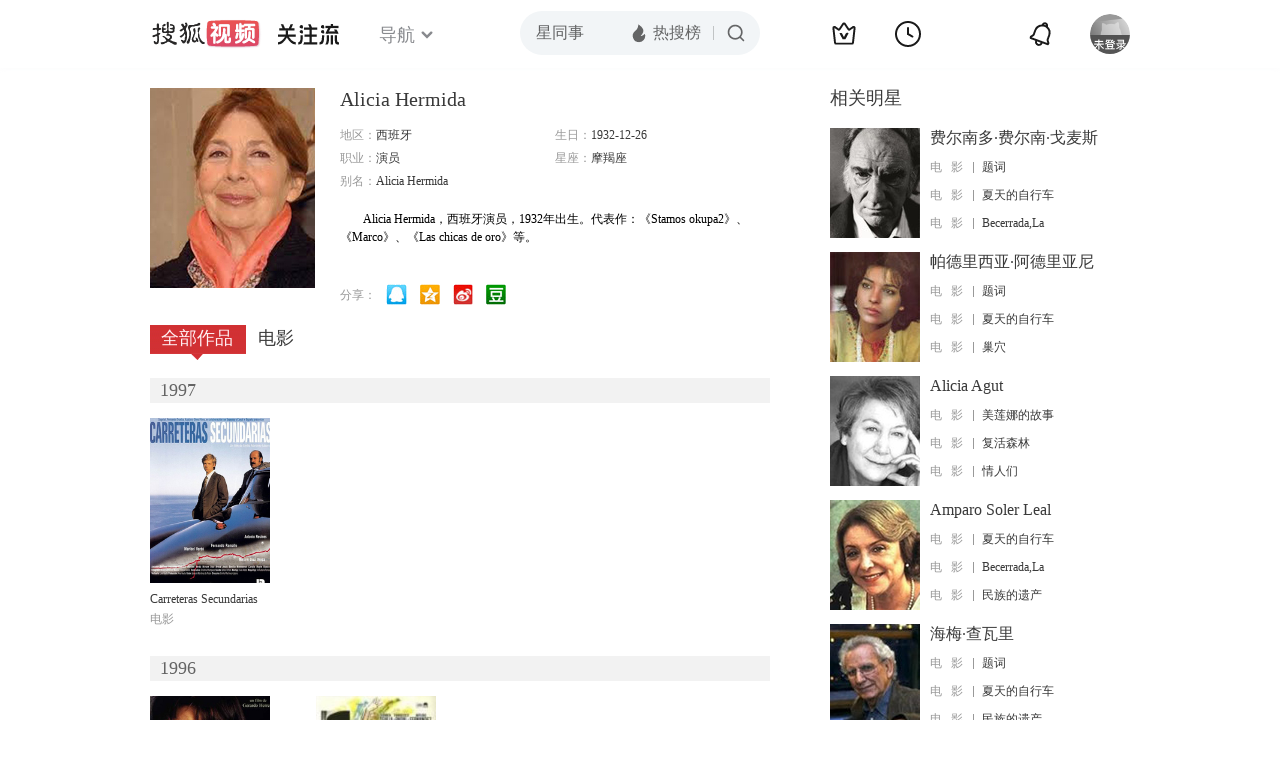

--- FILE ---
content_type: text/html;charset=UTF-8
request_url: https://score.my.tv.sohu.com/digg/get.do?type=442&vid=823138&callback=jQuery172019660753294492372_1769107792332&_=1769107793892
body_size: 121
content:
jQuery172019660753294492372_1769107792332({"vid":823138,"downCount":0,"statusText":"success but not exists","upCount":0,"pid":-1,"tvid":823138,"type":442,"status":200})

--- FILE ---
content_type: text/css
request_url: https://css.tv.itc.cn/channel/v6/header.css
body_size: 54480
content:
@charset "utf-8";a:hover{text-decoration:none}:root{--red:#FD4A61;--wred:#FF2E43}.hd-header a{color:#fff}.hd-header-white .hd-function a{color:#1a1a1a}.hd-header a:hover{text-decoration:none;color:var(--red);opacity:1}.hd-header-white a:hover{color:var(--wred)}.hd-header{position:relative;font-family:PingFang SC,Tahoma,Microsoft YaHei,Arial Regular,serif;-webkit-font-smoothing:antialiased;line-height:24px}.hd-topbar{width:100%;position:absolute;top:0;left:0;z-index:220}.hd-topbar-inner{margin:0 auto;position:relative;height:68px}.index-hd-header .hd-nav{display:none}.hd-logo{float:left;margin:16px 40px 0 0;display:flex;align-items:center}.hd-logo h1{width:112px;height:36px;display:block;float:left;background-image:url(//css.tv.itc.cn/channel/playv5/play-nav/logo.svg);background-size:contain;background-repeat:no-repeat;text-indent:-500px;overflow:hidden}.hd-logo .logo-link{display:block;height:100%}.hd-logo .adv-pic{width:100px;height:40px;border-radius:4px;vertical-align:middle;margin:3px 0 0 0}.hd-logo .adv-link:before{content:"";display:inline-block;vertical-align:middle;height:40px;width:1px;margin:0 8px;background:linear-gradient(-180deg,rgba(226,226,226,0) 8%,#777373 56%,rgba(226,226,226,0) 95%)}.hd-gzl{display:flex!important;position:relative;margin-left:16px;color:#fff}.hd-gzl:hover{color:var(--red)}.fico-bell .red-tips,.hd-gzl .gzl-tips{display:none;position:absolute;font-size:12px;font-weight:600;line-height:12px;color:#fff;border-radius:50px;background:linear-gradient(116deg,#fd6b6b 0,#ff2958 101%);padding:2px 4px;right:-6px;top:-9px;transform:translateX(50%);min-width:16px;text-align:center;box-sizing:border-box}.hd-nav{float:left;margin-right:6px;margin-top:26px}.hd-gzl .gzl-anm{width:61px;height:21px;position:relative}.hd-gzl .gzl-anm-inner{width:95px;height:68px;position:absolute;top:50%;left:50%;transform:translate(-50%,-50%);margin-top:1px;margin-left:-1px}.hd-gzl .gzl-breath{animation:gzlBreath 4s linear infinite}@keyframes gzlBreath{29%{transform:scale(1);opacity:1}46%{transform:scale(.86);opacity:.8}64%{transform:scale(1);opacity:1}82%{transform:scale(.86);opacity:.8}100%{transform:scale(1);opacity:1}}.fico-bell{position:relative}@keyframes bellShake{0%{transform:rotate(0)}26.6%{transform:rotate(9deg)}53.3%{transform:rotate(-9deg)}86.6%{transform:rotate(6deg)}100%{transform:rotate(0)}}.fico-bell .red-tips{right:-5px;top:-5px}.fico-bell .red-tips.nonum{width:8px;height:8px;top:-1px;right:0;min-width:auto}.hd-topbar svg.icon{display:block;width:100%;height:100%}.hd-topbar svg.icon.upload:hover g{transform-origin:center;animation-duration:1s;animation-timing-function:linear}.hd-topbar svg.icon.upload:hover g:first-child{animation-name:icon-upload-scale}.hd-topbar svg.icon.upload:hover g:nth-child(2){animation-name:icon-upload-bounce}@keyframes icon-upload-scale{0%{transform:scale(100%)}20%{transform:scale(96%)}40%{transform:scale(102%)}57%{transform:scale(100%)}}@keyframes icon-upload-bounce{0%{transform:translateY(0)}10%{transform:translateY(1px)}33%{transform:translateY(-2px)}80%{transform:translateY(0)}}@keyframes icon-history-scale{0%{transform:scale(100%)}10%{transform:scale(80%)}23%{transform:scale(100%)}}@keyframes icon-history-rotate{23%{transform:rotate(0)}100%,43%{transform:rotate(360deg)}}.hd-topbar svg.icon.ifox:hover path:nth-child(2){transform-origin:center;animation-duration:1s;animation-timing-function:linear;animation-name:icon-ifox-scale}.hd-topbar svg.icon.ifox:hover rect{transform-origin:center;animation-duration:1s;animation-timing-function:linear;animation-name:icon-ifoxs-bounce}@keyframes icon-ifox-scale{0%{transform:scale(0);opacity:0}100%,27%{transform:scale(100%);opacity:1}}@keyframes icon-ifoxs-bounce{0%{transform:translateY(-2px)}27%{transform:translateY(2px)}40%{transform:translateY(-1px)}57%{transform:translateY(0)}}.hd-topbar svg.icon.app:hover{transform-origin:center;animation-duration:1s;animation-timing-function:linear;animation-name:icon-app-scale}@keyframes icon-app-scale{0%{transform:scale(96%)}13%{transform:scale(104%)}40%{transform:scale(96%)}57%{transform:scale(100%)}}.hd-topbar .icon.king{width:28px;height:28px;background-size:auto 100%;background-image:url([data-uri])}.hd-topbar .icon.king:hover{transform-origin:center;animation-duration:1s;animation-timing-function:steps(29,start);animation-name:icon-king-move}@keyframes icon-king-move{0%{background-position-x:left}100%{background-position-x:right}}.hd-subMenu{display:flex}.hd-subMenu li:nth-child(2){display:none}.play-hd-header .hd-subMenu li:nth-child(2),.pugcplay-hd-header .hd-subMenu li:nth-child(2){display:block}.hd-subMenu li .txt{font-size:18px;line-height:18px;opacity:.6;display:block;color:#fff;font-weight:500}.hd-subMenu li .txt:hover{text-decoration:none}.hd-subMenu li .txt:hover .txt-end,.hd-subMenu li:hover .txt .txt-end{transform:rotate(180deg)}.hd-subMenu li .txt-end{display:inline-block;width:12px;height:12px;line-height:12px;padding:0;margin-left:6px;vertical-align:middle;transition:transform .2s ease;margin-top:-3px}.hd-subMenu li .txt:hover,.hd-subMenu li:hover .txt{color:var(--red);opacity:1}.hd-subMenu .hd-subnav.on .hd-nav-channel-more{display:block!important}.hd-subMenu .hd-nav-channel-more{display:none;background:rgba(45,45,48,.8);position:absolute;left:0;backdrop-filter:blur(20px);-webkit-backdrop-filter:blur(20px);border-radius:6px;top:66px}.hd-header-cols2 .hd-subMenu .hd-nav-channel-more,.sort-hd-header .hd-subMenu .hd-nav-channel-more{background:rgba(43,42,56,.8)}.hd-subMenu .hd-nav-channel-more::before{content:"";display:block;width:0;height:0;line-height:0;display:inline-block;border-left:7.5px solid transparent;border-right:7.5px solid transparent;border-bottom:9px solid rgba(45,45,48,.8);position:absolute;top:-9px;left:237px}.hd-header-cols2 .hd-subMenu .hd-nav-channel-more::before{border-bottom:9px solid rgba(43,42,56,.8)}.hd-nav-main{position:relative}.hd-subnav.on .hd-nav-main{padding:20px 31px 4px;font-size:16px;margin:0;overflow:hidden;color:#fff}.hd-subnav.on .hd-nav-main .nav-item{float:left;position:relative;margin-right:24px}.hd-subnav.on .hd-nav-main .nav-item-row span{opacity:.65;color:#fff}.hd-subnav.on .hd-nav-main .nav-item-row span a:hover,.hd-subnav.on .hd-nav-main .nav-item-row span:hover{opacity:1}.hd-subnav.on .hd-nav-main .nav-item-row .sort-bti{font-weight:500;margin-right:10px;width:64px;display:inline-block;opacity:1;position:relative}.hd-subnav.on .hd-nav-main .item3 .nav-item-row span,.hd-subnav.on .hd-nav-main .item4 .nav-item-row span{opacity:1}.hd-subnav.on .hd-nav-main .item2 .sort-bti{width:48px}.hd-subnav.on .hd-nav-main .sort,.hd-subnav.on .hd-nav-main .sort-end{width:79px;display:inline-block;opacity:.65}.hd-subnav.on .hd-nav-main .item2 .sort,.hd-subnav.on .hd-nav-main .sort-zongyi{width:96px;display:inline-block}.hd-subnav.on .hd-nav-main .nav-item-row{margin-bottom:16px}.hd-subnav.on .hd-nav-main .sort-bti:after{content:"";display:inline-block;height:14px;width:1px;position:absolute;right:1px;top:5px;opacity:.16;background:#fff}.hd-subnav.on .hd-nav-main .item3 .sort3{margin:0;width:90px;font-weight:500;display:inline-block}.hd-subnav.on .hd-nav-main .item4 .sort4{margin:0;width:58px;font-weight:500;display:inline-block}.hd-subnav.on .hd-nav-main .item4 .sort4:first-child{width:138px}.hd-subnav.on .hd-nav-main .item4 .sort4:nth-child(2){width:71px}.hd-subnav.on .hd-nav-main .item4 .sort4:last-child{width:84px}.hd-subnav.on .hd-nav-main .item3 .sort3:after{display:none}.hd-subnav.on .hd-nav-main .item3:after,.hd-subnav.on .hd-nav-main .item4:after{content:"";display:inline-block;width:1px;height:98px;position:absolute;top:-19px;right:0;background:linear-gradient(180deg,rgba(226,226,226,0) 8%,#d4d4d4 55%,rgba(226,226,226,0) 95%);opacity:.2;margin-top:0}.hd-subnav.on .hd-nav-main .item4{margin-right:36px}.hd-subnav.on .hd-nav-main .nav-other{float:right;margin-top:-3px;font-weight:500}.hd-nav-main .nav-vip::before{content:'';display:block;width:34px;height:34px;background:url(//css.tv.itc.cn/channel/v6/images/nav-vip-b.svg) no-repeat;margin:0 auto 8px}.hd-nav-main .nav-self::before{content:'';display:block;width:34px;height:34px;background:url(//css.tv.itc.cn/channel/v6/images/nav-self-b.svg) no-repeat;margin:0 auto 8px}.hd-subnav.on .hd-nav-main .nav-join,.hd-subnav.on .hd-nav-main .nav-self,.hd-subnav.on .hd-nav-main .nav-vip{float:left;display:block;text-align:center;font-size:14px}.hd-subnav.on .hd-nav-main .nav-vip{display:block;margin-right:32px}.hd-subnav.on .hd-nav-main .vip-ico{background:url(//css.tv.itc.cn/channel/v2/images/vip.svg) no-repeat 0 -30px;display:inline-block;width:27px;height:24px;vertical-align:middle}.hd-subnav.on .hd-nav-main .join-ico{background:url(//css.tv.itc.cn/channel/v2/images/join-self.svg) no-repeat;width:110px;height:60px;display:block}.hd-subnav.on .hd-nav-main .sort{margin-right:0}.hd-subnav.on .hd-nav-main .item3{margin-right:36px}.hd-hotWord{display:flex;font-size:18px;line-height:18px;margin-left:2px}.hd-hotWord a{margin-left:24px;color:#fff;font-weight:500;opacity:.6}.hd-hotWord a:hover{color:#f53851;opacity:1}.channel-item:nth-child(5) i{font-family:DIN-BlackItalic}.channel-item a{display:block;font-family:PingFangSC-Semibold;font-size:16px;color:#fff;line-height:16px;font-weight:600;cursor:pointer}.channel-item a:hover{color:var(--red)}.hd-header form{display:none}sh-search{width:358px;--sh-search-width:358px;display:block;transition:width .2s ease}.hd-header-white sh-search{width:360px;--sh-search-width:360px}.hd-header .hd-search{margin-right:-180px}sh-search.act{width:432px;--sh-search-width:432px}@media screen and (max-width:1710px){sh-search{width:308px;--sh-search-width:308px}.hd-header-white sh-search{width:310px;--sh-search-width:310px}sh-search.act{width:326px;--sh-search-width:326px}.hd-header .hd-search{margin-right:-155px}}@media screen and (max-width:1420px){sh-search{width:238px;--sh-search-width:238px}.hd-header-white sh-search{width:240px;--sh-search-width:240px}sh-search.act{width:240px;--sh-search-width:240px}.hd-header .hd-search{margin-right:-120px}}.hd-header .hd-search{position:absolute;right:50%;top:50%;margin-top:-23px;z-index:1;border:1px solid rgba(255,255,255,.12);background:rgba(31,31,41,.4);border-radius:25px}.live-hd-heade .hd-topbar{background:#1c1c1f}.live-hd-header .hd-search,.play-hd-header .hd-search,.pugc-hd-header .hd-search,.pugcplay-hd-header .hd-search,.seach-hd-header .hd-search{background:#050505;border:1px solid rgba(255,255,255,.3)}.hd-function{float:right;display:flex}.hd-fBtnBox{text-align:center}.hd-fBox{margin-right:36px;position:relative;display:flex;align-items:center;justify-content:center}.hd-fBtn{position:relative;display:block;text-align:center;cursor:pointer;-webkit-box-sizing:border-box;box-sizing:border-box;padding-top:20px;padding-bottom:8px;color:hsla(0,0%,100%,.25)}.hd-fBox .fico{color:#fff;display:inline-block;width:28px;height:28px;line-height:1;vertical-align:top;transform-origin:top center;transition:all .3s}.hd-fBox .fico:hover,.hd-fBox:hover .fico{color:var(--red)}.hd-fBox .fico svg.icon{width:28px;height:28px}.hd-fBox .fico-app-tip{position:absolute;top:15px;left:17px;width:39px;height:16px}.hd-fBox .hd-fBtn .text{display:none}.hd-fBox-user{margin-right:0!important}.hd-fBtn-user{width:40px;height:40px;padding:14px 0;position:relative;display:block}.hd-fCont{backdrop-filter:blur(20px);-webkit-backdrop-filter:blur(20px);background:rgba(46 ,46,61,.84);border-radius:10px;position:absolute;top:67px;right:0;color:#fff;width:340px;height:260px;display:none;font-size:14px;box-sizing:border-box;box-shadow:0 1px 16px rgba(0,0,0,.5)}.hd-fCont:before{content:"";display:block;width:0;height:0;line-height:0;border-left:7.5px solid transparent;border-right:7.5px solid transparent;border-bottom:9px solid rgba(46 ,46,61,.84);position:absolute;top:-9px;left:50%;margin-left:-4.5px}.hd-fBoxVis .hd-fCont{display:block;animation:boxfadeIn .3s ease forwards}.hd-function{display:none;height:100%}.hd-function a:hover{color:var(--red)}.hd-fBox .fico-upload{width:32px;height:32px;background-image:url(//photocdn.tv.sohu.com/img/20250604/pic_org_5166eb6b-35bc-4624-819b-005f824c4519.png);background-size:100% 100%}.hd-fBox .fico-upload:hover{transform-origin:center center;transform:scale(1.15)}.hd-fBtn{padding-top:0;padding-bottom:0}.hd-fBtn-user{padding:0}@keyframes boxfadeIn{0%{opacity:0;transform:translateY(10px)}to{opacity:1;transform:translateY(0)}}.hd-fCont-center:before{transform:translateX(-50%);margin-left:0}.hd-fBoxVis .hd-fCont-center{display:block;animation:boxfadeInCenter .3s ease forwards;left:50%}@keyframes boxfadeInCenter{0%{opacity:0;transform:translate(-50%,10px)}to{opacity:1;transform:translate(-50%,0)}}.hd-topbar .uico,.hd-topbar .vico{display:inline-block;vertical-align:top;width:20px;height:36px;margin-right:8px}@-webkit-keyframes headShake{0%{-webkit-transform:translateX(0);transform:translateX(0)}6.5%{-webkit-transform:translateX(-6px) rotateY(-9deg);transform:translateX(-6px) rotateY(-9deg)}18.5%{-webkit-transform:translateX(5px) rotateY(7deg);transform:translateX(5px) rotateY(7deg)}31.5%{-webkit-transform:translateX(-3px) rotateY(-5deg);transform:translateX(-3px) rotateY(-5deg)}43.5%{-webkit-transform:translateX(2px) rotateY(3deg);transform:translateX(2px) rotateY(3deg)}50%{-webkit-transform:translateX(0);transform:translateX(0)}}@keyframes headShake{0%{-webkit-transform:translateX(0);transform:translateX(0)}6.5%{-webkit-transform:translateX(-6px) rotateY(-9deg);transform:translateX(-6px) rotateY(-9deg)}18.5%{-webkit-transform:translateX(5px) rotateY(7deg);transform:translateX(5px) rotateY(7deg)}31.5%{-webkit-transform:translateX(-3px) rotateY(-5deg);transform:translateX(-3px) rotateY(-5deg)}43.5%{-webkit-transform:translateX(2px) rotateY(3deg);transform:translateX(2px) rotateY(3deg)}50%{-webkit-transform:translateX(0);transform:translateX(0)}}.fico-vip-tip{position:absolute;top:15px;width:49px;right:-28px;-webkit-animation:headShake 1s .5s ease-in-out both;animation:headShake 1s .5s ease-in-out both}.hd-vip{width:344px;flex-direction:column;align-items:center;height:auto}.hd-fBoxVis .hd-fCont .hd-vip{display:flex}.hd-vip:before{display:none}.hd-vip .open-vip-box-bg{position:absolute;top:-6px;left:0;width:344px;background-size:100% 100%;background-repeat:no-repeat;z-index:0}.hd-vip .open-vip-box-bg__big{height:380px}.hd-vip .open-vip-box-bg__small{height:333px}.hd-vip .qr-box{margin:32px 32px 0;width:280px;height:140px;position:relative;z-index:1;background-size:100% 100%;background-repeat:no-repeat}.hd-vip .qr-box .qr-desc{position:absolute;top:50%;left:18px;transform:translateY(-50%);font-size:16px;font-weight:500;letter-spacing:0;line-height:100%;background:linear-gradient(90deg,#ffe5d7 0,#ffc6b6 100%);-webkit-background-clip:text;-webkit-text-fill-color:transparent;background-clip:text;text-fill-color:transparent}.hd-vip .icon-box{margin:16px 32px 0;display:flex;justify-content:space-between;position:relative;z-index:1}.hd-vip .icon-box .icon-box-item{display:flex;flex-direction:column;align-items:center}.hd-vip .icon-box .icon-box-item .icon-img-wrapper{display:flex;justify-content:center;align-items:center;width:44px;height:44px;border-radius:50%;background-color:rgba(250,172,152,.1);backdrop-filter:blur(10px)}.hd-vip .icon-box .icon-box-item .icon-img-wrapper svg{width:44px;height:44px}.hd-vip .icon-box .icon-box-item .icon-desc{margin-top:8px;font-size:13px;line-height:13px;letter-spacing:0;color:#ffbdac}.hd-vip .btn-joinvip{position:relative;margin:24px 32px 16px;width:280px;height:34px;font-size:14px;color:#562117;font-weight:600;background:linear-gradient(90deg,#ffdac6 0,#ffc5b6 100%);box-shadow:inset 0 1px 0 0 #ffe5d6;border-radius:77px;z-index:1;display:flex;justify-content:center;align-items:center}.hd-vip .btn-joinvip:hover{background-image:linear-gradient(0deg,rgba(255,255,255,.2),rgba(255,255,255,.2)),linear-gradient(90deg,#ffdac6 0,#ffc5b6 100%);box-shadow:inset 0 1px 0 0 #ffe5d6}.hd-vip .desc-log{position:relative;padding:17px 0 16px;height:14px;font-size:14px;z-index:1;display:flex;justify-content:center;align-items:center;color:#ad7f77}.hd-vip .desc-log:before{content:"";position:absolute;top:0;left:0;width:100%;height:1px;background:#403240}.hd-vip .desc-log .btn-go-to-log{color:#ffbdac;display:flex;align-items:center}.hd-vip .desc-log .btn-go-to-log:hover{color:var(--red);display:flex;align-items:center}.hd-history{width:377px;height:auto;min-height:180px;max-height:490px;border-radius:10px}.hd-history-list{padding-top:18px;margin-bottom:24px}.hd-history-list-box{padding:0 24px;margin-top:24px;max-height:416px;overflow:auto;position:relative;box-sizing:border-box}.hd-history .item{position:relative;padding:0 0 0 133px;margin:0 0 10px 0;height:69px;overflow:hidden}.hd-history .item .item-info a{color:var(--font6)}.hd-history .item:hover .item-bti{color:var(--red)}.hd-history .item:hover .item-info a:hover{color:var(--red)}.hd-history .item-photo{position:absolute;top:0;left:0;width:121px;height:69px}.hd-history .item-photo .photo{border-radius:6px;width:100%!important;height:100%!important}.hd-history .item-photo .update{display:none}.hd-history .item-bti{display:block;font-size:14px;height:14px;line-height:14px;overflow:hidden;white-space:nowrap;text-overflow:ellipsis;text-align:left;margin-top:12px;margin-bottom:10px;color:var(--font9);font-family:PingFangSC-Medium}.hd-history .item-info{color:var(--font6);font-size:14px;line-height:14px}.hd-history .item-info .fgx{display:inline-block;width:1px}.hd-history .item-info .see-pc,.hd-history .item-info .see-phone{background:url(//css.tv.itc.cn/channel/v2/header-images/see-ico.svg) no-repeat;display:inline-block;width:15px;height:13px;vertical-align:middle;margin:-2px 5px 0 0}.hd-history .item-info .see-phone{background-position:0 -20px;width:10px;height:16px}.hd-history .item .fgx{margin:0 8px}.hd-history .item:last-child{margin-bottom:0}.hd-history .date{position:relative;color:var(--font6)}.hd-history .check-box{display:none}.hd-history .check{color:var(--red);position:absolute;top:0;right:24px;z-index:100;cursor:pointer;user-select:none;color:var(--font9);height:17px;line-height:17px;font-size:14px}.hd-history .check .ipt-switch{margin-left:8px;display:inline-block;vertical-align:top}.hd-history .date-old{padding:0 0 10px 10px;margin-top:-3px}.hd-history-more{height:50px;text-align:center;line-height:50px;font-size:16px;border-top:1px solid rgba(255,255,255,.1)}.hd-history-more a{color:rgba(255,255,255);font-size:14px}.hd-history-more a:hover{color:var(--red)}.hd-history-tongbu{text-align:center;width:280px;height:320px;right:-118px}.hd-history-tongbu .history-tips{background:url(//css.tv.itc.cn/channel/playv4/play-nav/hd-history-tongbu.png) no-repeat center 8px/220px 164px;display:block;height:40px;margin:38px 0 0;color:#999;padding:150px 0 0;box-sizing:content-box}.hd-history-tongbu .history-more{background:var(--red);border-radius:20px;height:32px;line-height:32px;width:88px;margin:0 auto 10px;font-size:12px;color:#fff;cursor:pointer;letter-spacing:1px}.hd-history-tongbu .history-more:hover{background:rgba(231,60,49,.8)}.hd-history-no .history-nocont{background-size:200px 149px;color:#999;font-size:14px;height:50px;text-align:center;padding:10px 0 20px 0}.hd-history-no .history-hot{font-size:14px;margin:0 0 10px 10px}.hd-history-no .hot-list .item{margin:0 10px 15px}.hd-history-no .hot-list .item:hover{background:0 0}.hd-history-no .hot-list .item-bti{width:150px}.hd-history-no .zhuiju{position:absolute;top:0;right:0;display:inline-block;width:48px;height:24px;line-height:24px;text-align:center;border:1px solid var(--red);-webkit-border-radius:14px;border-radius:14px;color:var(--red)}.hd-history-no .zhuiju:hover{background:var(--red);color:#fff}.hd-history-list .item .active{display:none}.hd-history-list .item:hover .active{display:block}.hd-history-list .item .default{display:block}.hd-history-list .item:hover .default{display:none}.hd-upload{width:146px;height:185px;padding:16px 0}.hd-upload ul{margin-bottom:11px}.hd-upload .upload-item{padding-left:24px;color:var(--font9);height:36px;line-height:36px;margin-bottom:2px}.hd-upload a{font-size:14px;color:var(--font9);line-height:14px}.hd-upload a:hover{color:var(--red)}.hd-ifox{width:195px;height:274px;padding:16px 0}.hd-ifox ul{margin-bottom:11px}.hd-ifox .ifox-item{padding-left:24px;height:36px;line-height:36px;margin-bottom:2px}.hd-ifox .ifox-item a{color:var(--font9)}.hd-ifox .ifox-item a:hover{color:var(--red)}.hd-ifox .ifox-item div{font-size:14px;color:var(--font9);line-height:36px}.hd-ifox .ifox-item div:hover{color:var(--red)}.hd-ifox .btn-try{color:#fff;display:block;width:147px;height:34px;line-height:34px;margin:0 auto;background-color:var(--red);border-radius:17px;text-align:center}.hd-ifox .btn-try:hover{background:rgba(245,56,81,.8)}.hd-app{width:198px;height:282px;text-align:center;right:-73px}.hd-app img{margin-top:24px;border-radius:10px}.hd-app .app-tips{font-size:14px;display:block;margin:12px 0 20px 0}.hd-app .btn-download{background:#f7f7f7;border-radius:15px;width:120px;color:#3a3a3a;height:30px;text-align:center;display:block;line-height:30px;margin:13px auto}.hd-app .btn-getvip{display:block;width:150px;height:32px;line-height:32px;background:var(--red);border-radius:18px;font-size:12px;color:#fff;margin:20px auto 0}.hd-app .btn-getvip:hover{background:rgba(245,56,81,.8);color:#fff}.hd-fBtn-userlogin{background:0 0}.hd-fBtn-user .user-photo{width:40px;height:40px;border-radius:50%;box-sizing:border-box}.hd-fBtn-user .user-photo-vip{border:1px solid transparent;background-image:linear-gradient(180deg,#ffd5c5 0,#e59e89 100%);background-origin:border-box}.hd-fBtn-user .user-bub{position:absolute;top:10px;right:-7px;background:var(--red);height:14px;line-height:14px;font-size:12px;color:#fff;padding:0 6px;border-radius:7px}.hd-fBtn-user .hd-fCont:before{right:13px}.hd-fBox-user .vip-user{background:url(//css.tv.itc.cn/channel/playv4/play-nav/vip.png) no-repeat left top/cover;width:15px;height:10px;position:absolute;top:13px;right:-5px;transform:rotate(55deg)}.hd-fBox .user-ico{position:absolute;height:14px;bottom:14px;left:26px;width:28px}.hd-fBox .user-way{display:inline-block;width:15px;height:15px;vertical-align:top;background:url(//css.tv.itc.cn/channel/v2/header-images/login-logo.svg) no-repeat;background-size:90px 30px}.hd-fBox .way-phone{background-position:0 -15px}.hd-fBox .way-qq{background-position:-15px -15px}.hd-fBox .way-weixin{background-position:-30px -15px}.hd-fBox .way-sina{background-position:-45px -15px}.hd-fBox .way-zhi{background-position:-60px -15px}.hd-fBox .way-baidu{background-position:-75px -15px}.hd-person:before{right:12px;left:auto}.hd-person-info{margin:17px 0 16px;display:flex;align-items:center;height:20px}.hd-person-info .user{position:relative;margin-right:4px;white-space:nowrap;overflow:hidden;text-overflow:ellipsis;font-size:16px;font-weight:500}.hd-person-info .vip-ico{flex-shrink:0;margin-right:16px;width:20px;height:20px;background-image:url(//css.tv.itc.cn/channel/playv5/play-nav/icon-normal.svg);background-repeat:no-repeat;background-size:100% 100%}.hd-person-info .exit{margin-left:auto;flex-shrink:0;font-size:14px;color:rgba(255,255,255,.6)}.hd-person-info .exit:hover{color:var(--red);opacity:1}.hd-person-vip{margin:0 0 20px;position:relative;box-sizing:border-box;width:228px;height:48px;display:flex;justify-content:space-between;align-items:center;padding:0 12px;background-size:100% 100%;background-repeat:no-repeat}.hd-person-vip .desc{background:linear-gradient(90deg,#ffe3cc 0,#ffbaa8 49%,#f99e86 100%);-webkit-background-clip:text;-webkit-text-fill-color:transparent;background-clip:text;text-fill-color:transparent}.hd-person-vip .btn-xufei{width:80px;height:30px;display:flex;justify-content:center;align-items:center;background-image:linear-gradient(90deg,#ffdac6 0,#ffc5b6 100%);border-radius:17px;font-size:14px;color:#692a1e;font-weight:600}.hd-person-vip .btn-xufei:hover{background-image:linear-gradient(90deg,#ffe1d1 0,#ffd1c5 100%)}.hd-person-enter{line-height:14px;font-size:14px;font-weight:500;color:rgba(255,255,255,.9);display:flex;justify-content:space-between;align-items:center;position:relative;margin-bottom:17px}.hd-person-enter:after{content:"";position:absolute;bottom:-17px;left:0;width:100%;height:1px;opacity:.4;background-image:linear-gradient(203deg,rgba(255,255,255,0) 0,rgba(255,255,255,.57) 50%,rgba(255,255,255,0) 96%)}.hd-person-enter .arr{width:12px;height:12px}.hd-person-fun{padding:16px 0;display:grid;grid-template-columns:repeat(2,max-content);grid-row-gap:16px;justify-content:space-between}.hd-person-fun .item{cursor:pointer;position:relative;display:flex;align-items:center;color:rgba(255,255,255,.9);line-height:20px}.hd-person-fun .item:hover{color:var(--red)}.hd-person-fun .item .ico.hid{display:block;width:20px;height:20px;margin-right:8px}.hd-person-fun .item .tips{padding:0 5px;color:#fff;font-size:12px;border-radius:8px;white-space:nowrap}.hd-person.hd-person-xufei:before{display:none}.hd-person-xufei{padding:10px 24px 0}.hd-person-xufei .vip-user-box-bg{position:absolute;top:-7px;left:0;z-index:0}.hd-person-xufei .item{color:#faac98}.hd-person-xufei .item:hover{color:var(--red)}.hd-person-xufei .xufei-info{height:90px;width:256px;position:relative;padding:13px 16px 16px;box-sizing:border-box;margin-bottom:21px;margin-left:-14px;font-size:14px;background-repeat:no-repeat;background-size:100% 100%}.hd-person-xufei .xufei-info .row1{height:20px;display:flex;align-items:center}.hd-person-xufei .xufei-info .row2{margin-top:11px;display:flex;align-items:center;justify-content:space-between}.hd-person-xufei .xufei-info .user{position:relative;margin-right:4px;font-weight:500;white-space:nowrap;overflow:hidden;text-overflow:ellipsis;background:linear-gradient(90deg,#ffe3cc 0,#ffbaa8 49%,#f99e86 100%);-webkit-background-clip:text;-webkit-text-fill-color:transparent;background-clip:text;text-fill-color:transparent}.hd-person-xufei .xufei-info .vip-ico{flex-shrink:0;margin-right:16px;width:20px;height:20px;background-image:url(//css.tv.itc.cn/channel/playv5/play-nav/icon-vip.svg);background-repeat:no-repeat;background-size:100% 100%}.hd-person-xufei .xufei-info .exit{flex-shrink:0;margin-left:auto;color:#faac98;line-height:14px}.hd-person-xufei .xufei-info .exit:hover{color:var(--red)}.hd-person-xufei .xufei-info .btn-xufei-ico{width:80px;height:30px;display:flex;justify-content:center;align-items:center;border-radius:17px;background:linear-gradient(90deg,#ffdac6 0,#ffc5b6 100%);box-shadow:inset 0 1px 0 0 #ffe5d6;font-weight:600;letter-spacing:0;color:#692a1e}.hd-person-xufei .xufei-info .btn-xufei-ico:hover{background:linear-gradient(0deg,rgba(255,255,255,.2),rgba(255,255,255,.2)),linear-gradient(90deg,#ffdac6 0,#ffc5b6 100%)}.hd-person-xufei .xufei-info .date{font-size:14px;color:#faac98}.hd-person-xufei .hd-person-enter{color:#faac98}.hd-person-xufei .hd-person-enter:hover{color:var(--red)}.hd-person-xufei .hd-person-enter .arr{width:12px;height:12px}.hd-person-xufei .hd-person-enter:after{opacity:.3966;background-image:linear-gradient(90deg,rgba(184,146,135,0) 0,rgba(184,146,135,.5693) 52%,rgba(184,146,135,0) 99%)}.hd-login{text-align:center;width:420px;height:auto;padding:22px 44px}.hd-login:before{left:auto;right:12px}.hd-login-qr{display:flex}.hd-login-qr .hd-login-qr-left{width:139px;height:212px;margin-left:-18px;margin-right:14px;background-image:url(//photocdn.tv.sohu.com/img/q_mini/20240717/pic_org_a59f146b-db53-4ec4-81dc-eca8056c847b.png);background-size:cover}.hd-login-qr .hd-login-qr-right .qr-tt{display:flex;align-items:center;justify-content:center;font-family:PingFangSC-Medium;font-size:16px;color:#fff;line-height:16px;font-weight:500}.hd-login-qr .hd-login-qr-right .qr-tt::after,.hd-login-qr .hd-login-qr-right .qr-tt::before{content:'';width:26px;height:1px;display:block;opacity:.2;background-image:linear-gradient(90deg,rgba(255,255,255,0) 0,#fff 100%);margin-right:8px}.hd-login-qr .hd-login-qr-right .qr-tt::after{background-image:linear-gradient(90deg,#fff 0,rgba(255,255,255,0) 100%);margin-left:8px;margin-right:0}.hd-login-qr .hd-login-qr-right .qr-desc{font-family:PingFangSC-Regular;font-size:14px;color:rgba(255,255,255,.7);text-align:center;line-height:14px;margin-top:15px}.hd-login-qr .hd-login-qr-right .qr-desc:last-child{margin-top:6px}.hd-login-qr .hd-login-qr-right .qr-desc span{color:#f53851}.hd-login-photo{border-radius:8px;margin-top:16px}.hd-login-logo{color:#999;position:relative;margin-top:36px;display:flex;align-items:center;justify-content:space-between}.hd-login .other{position:absolute;bottom:50px;left:187px}.hd-login .eico{background:url(//css.tv.itc.cn/channel/playv4/play-nav/hd-login-logo.svg) no-repeat;cursor:pointer;width:32px;height:32px}.hd-login .eico:hover{opacity:.6}.hd-login .eico-qq{background-position:-40px 0}.hd-login .eico-weixin{background-position:-80px 0}.hd-login .eico-sina{background-position:-120px 0}.hd-login .eico-zhi{background-position:-160px 0}.hd-login .eico-baidu{background-position:-200px 0}.hd-login .zhuce{position:absolute;top:16px;right:16px;color:rgba(255,255,255,.7);font-family:PingFang-SC-Medium;font-size:14px;line-height:14px;font-weight:500}.hd-login .zhuce:hover{color:#f53851}.ipt-switch{display:block;height:17px;width:29px;position:relative;border-radius:16px;cursor:pointer;outline:0;z-index:0;margin:0;padding:0;border:none;-webkit-appearance:none;-moz-appearance:none;-ms-appearance:none;appearance:none}.ipt-switch:before{box-sizing:border-box;height:17px;width:29px;content:' ';position:absolute;left:0;top:0;background:#727275;border-radius:16px;z-index:1}.ipt-switch:after{box-sizing:border-box;height:13px;width:13px;content:' ';position:absolute;background:#fff;box-shadow:0 2px 2px 0 rgba(0,0,0,.25);border-radius:16px;z-index:2;top:2px;left:inherit;right:2px}.ipt-switch:checked{background:var(--red)}.ipt-switch:checked::before{display:none}.ipt-switch:checked::after{top:2px;left:2px}.hd-topbar-fix{position:fixed;background:rgba(39,39,51,.9);box-shadow:0 28px 50px rgba(25,24,40,.35);-webkit-animation:fadeIn .6s;animation:fadeIn .6s}.hd-topbar-fix:before{content:"";position:absolute;top:0;bottom:0;left:0;right:0;z-index:-1;backdrop-filter:blur(28px);-webkit-backdrop-filter:blur(28px)}.hd-topbar-fix .hd-nav{display:block}@-webkit-keyframes fadeIn{0%{opacity:0}to{opacity:1}}@keyframes fadeIn{0%{opacity:0}to{opacity:1}}.live-hd-header .hd-login,.play-hd-header .hd-login,.pugcplay-hd-header .hd-login,.seach-hd-header .hd-login{background:#202026}.live-hd-header .hd-login:before,.play-hd-header .hd-login:before,.pugcplay-hd-header .hd-login:before,.seach-hd-header .hd-login:before{border-bottom:9px solid #202026}.play-hd-header .hd-login{top:70px}.live-hd-header .hd-function .hd-ifoxlogin,.play-hd-header .hd-function .hd-ifoxlogin,.pugcplay-hd-header .hd-function .hd-ifoxlogin,.seach-hd-header .hd-function .hd-ifoxlogin{background:0 0;background-image:url(//photocdn.tv.sohu.com/img/20220310/pic_org_d5fc232d-f4a9-4b5a-bdf4-726ce27dc713.png);background-position:center -7px;color:#fff}.live-hd-header .hd-function .hd-ifoxlogin:before,.play-hd-header .hd-function .hd-ifoxlogin:before,.pugcplay-hd-header .hd-function .hd-ifoxlogin:before,.seach-hd-header .hd-function .hd-ifoxlogin:before{left:307px;border-bottom:6px solid #3d3636;top:-6px}.hd-subMenu .hd-subnav.on .hd-nav-channel-more{min-width:1480px}@media screen and (max-width:1544px){.hd-subnav.on .hd-nav-main .item4:after,.nav-other{display:none}.hd-subnav.on .hd-nav-main .item4{margin-right:0}.hd-subnav.on .hd-nav-main .item4 .sort4:last-child{width:48px}.hd-subMenu .hd-subnav.on .hd-nav-channel-more{min-width:1249px}}@media screen and (max-width:1312px){.hd-subMenu .hd-subnav.on .hd-nav-channel-more{min-width:1073px}.hd-subnav.on .hd-nav-main .nav-item{margin-right:0}.hd-subnav.on .hd-nav-main .nav-item-row .sort-bti{margin-right:4px;width:59px}.hd-subnav.on .hd-nav-main .sort{width:62px}.hd-subnav.on .hd-nav-main .item2 .sort,.hd-subnav.on .hd-nav-main .item3 .sort3,.hd-subnav.on .hd-nav-main .sort-zongyi{width:79px}.hd-subnav.on .hd-nav-main .item3{margin-right:25px}.hd-subnav.on .hd-nav-main .item3 .sort3:last-child{width:82px}.hd-subnav.on .hd-nav-main .item4 .sort4:first-child{width:126px}.hd-subnav.on .hd-nav-main .item4 .sort4:nth-child(2){width:59px}.hd-subnav.on .hd-nav-main .item4 .sort4{width:51px}.hd-subnav.on .hd-nav-main .item2 .sort-bti{width:45px}}@media screen and (max-width:1137px){.hd-subMenu .hd-subnav.on .hd-nav-channel-more{min-width:1073px}}.live-hd-header .hd-topbar,.play-hd-header .hd-topbar,.pugcplay-hd-header .hd-topbar,.seach-hd-header .hd-topbar{background:#1c1c1f}.play-hd-header .hd-topbar{padding:0 32px;box-sizing:border-box}.play-hd-header .hd-topbar-inner{min-width:1223px;max-width:2300px;height:76px;background:#1c1c1f}.play-hd-header:before{content:'';height:76px;display:block;margin-bottom:16px}.play-hd-header svg{fill:none}.play-hd-header .hd-logo{margin-top:20px}.play-hd-header .hd-nav{margin-top:30px}.play-hd-header .hd-header .hd-search{margin-top:-19px}@media screen and (max-width:1922px){.play-hd-header .hd-hotWord a:nth-last-child(-n+1){display:none}}@media screen and (max-width:1600px){.play-hd-header .hd-hotWord a:nth-last-child(-n+2){display:none}}@media screen and (max-width:1440px){.play-hd-header .hd-hotWord a:nth-last-child(-n+3){display:none}}.pugcplay-hd-header .hd-topbar-inner{width:1718px}.pugcplay-hd-header .hd-hotWord a:nth-last-child(-n+1){display:none}@media screen and (max-width:1730px){.pugcplay-hd-header .hd-topbar-inner{width:1470px}.pugcplay-hd-header .hd-hotWord a:nth-last-child(-n+2){display:none}.pugcplay-hd-header .hd-subMenu .hd-subnav.on .hd-nav-channel-more{min-width:1249px}.pugcplay-hd-header .hd-subnav.on .hd-nav-main .item4:after,.pugcplay-hd-header .nav-other{display:none}.pugcplay-hd-header .hd-subnav.on .hd-nav-main .item4{margin-right:0}.pugcplay-hd-header .hd-subnav.on .hd-nav-main .item4 .sort4:last-child{width:48px}}@media screen and (max-width:1560px){.pugcplay-hd-header .hd-subMenu .hd-subnav.on .hd-nav-channel-more{min-width:1073px}.pugcplay-hd-header .hd-subnav.on .hd-nav-main .nav-item{margin-right:0}.pugcplay-hd-header .hd-subnav.on .hd-nav-main .nav-item-row .sort-bti{margin-right:4px;width:59px}.pugcplay-hd-header .hd-subnav.on .hd-nav-main .sort{width:62px}.pugcplay-hd-header .hd-subnav.on .hd-nav-main .item2 .sort,.pugcplay-hd-header .hd-subnav.on .hd-nav-main .item3 .sort3,.pugcplay-hd-header .hd-subnav.on .hd-nav-main .sort-zongyi{width:79px}.pugcplay-hd-header .hd-subnav.on .hd-nav-main .item3{margin-right:25px}.pugcplay-hd-header .hd-subnav.on .hd-nav-main .item3 .sort3:last-child{width:82px}.pugcplay-hd-header .hd-subnav.on .hd-nav-main .item4 .sort4:first-child{width:126px}.pugcplay-hd-header .hd-subnav.on .hd-nav-main .item4 .sort4:nth-child(2){width:59px}.pugcplay-hd-header .hd-subnav.on .hd-nav-main .item4 .sort4{width:51px}.pugcplay-hd-header .hd-subnav.on .hd-nav-main .item2 .sort-bti{width:45px}.pugcplay-hd-header .hd-topbar-inner{width:1230px}.pugcplay-hd-header .hd-hotWord a:nth-last-child(-n+3){display:none}}@media screen and (max-width:1250px){.pugcplay-hd-header .hd-topbar-inner{width:972px}.pugcplay-hd-header .hd-hotWord a{display:none}}.channel-hd-header .hd-topbar-inner,.index-hd-header .hd-topbar-inner{width:1856px}.seach-hd-header .hd-topbar-inner{width:1416px}@media screen and (max-width:1998px){.channel-hd-header .hd-topbar-inner,.index-hd-header .hd-topbar-inner{width:1589px}}@media screen and (max-width:1710px){.channel-hd-header .hd-topbar-inner,.index-hd-header .hd-topbar-inner,.seach-hd-header .hd-topbar-inner{width:1260px}.seach-hd-header .hd-subnav.on .hd-nav-main .item4:after,.seach-hd-header .nav-other{display:none}.seach-hd-header .hd-subnav.on .hd-nav-main .item4{margin-right:0}.seach-hd-header .hd-subnav.on .hd-nav-main .item4 .sort4:last-child{width:48px}.channel-hd-header .hd-subMenu .hd-subnav.on .hd-nav-channel-more,.index-hd-header .hd-subMenu .hd-subnav.on .hd-nav-channel-more,.seach-hd-header .hd-subMenu .hd-subnav.on .hd-nav-channel-more{min-width:1249px}.channel-hd-header .hd-subnav.on .hd-nav-main .item4:after,.channel-hd-header .nav-other,.index-hd-header .hd-subnav.on .hd-nav-main .item4:after,.index-hd-header .nav-other{display:none}.channel-hd-header .hd-subnav.on .hd-nav-main .item4,.index-hd-header .hd-subnav.on .hd-nav-main .item4{margin-right:0}.channel-hd-header .hd-subnav.on .hd-nav-main .item4 .sort4:last-child,.index-hd-header .hd-subnav.on .hd-nav-main .item4 .sort4:last-child{width:48px}}@media screen and (max-width:1420px){.channel-hd-header .hd-topbar-inner,.index-hd-header .hd-topbar-inner,.seach-hd-header .hd-topbar-inner{width:1048px}.channel-hd-header .hd-subMenu .hd-subnav.on .hd-nav-channel-more,.index-hd-header .hd-subMenu .hd-subnav.on .hd-nav-channel-more{min-width:1073px}.channel-hd-header .hd-subnav.on .hd-nav-main .nav-item,.index-hd-header .hd-subnav.on .hd-nav-main .nav-item{margin-right:0}.channel-hd-header .hd-subnav.on .hd-nav-main .nav-item-row .sort-bti,.index-hd-header .hd-subnav.on .hd-nav-main .nav-item-row .sort-bti{margin-right:4px;width:59px}.channel-hd-header .hd-subnav.on .hd-nav-main .sort,.index-hd-header .hd-subnav.on .hd-nav-main .sort{width:62px}.channel-hd-header .hd-subnav.on .hd-nav-main .item2 .sort,.channel-hd-header .hd-subnav.on .hd-nav-main .item3 .sort3,.channel-hd-header .hd-subnav.on .hd-nav-main .sort-zongyi,.index-hd-header .hd-subnav.on .hd-nav-main .item2 .sort,.index-hd-header .hd-subnav.on .hd-nav-main .item3 .sort3,.index-hd-header .hd-subnav.on .hd-nav-main .sort-zongyi{width:79px}.channel-hd-header .hd-subnav.on .hd-nav-main .item3,.index-hd-header .hd-subnav.on .hd-nav-main .item3{margin-right:25px}.channel-hd-header .hd-subnav.on .hd-nav-main .item3 .sort3:last-child,.index-hd-header .hd-subnav.on .hd-nav-main .item3 .sort3:last-child{width:82px}.channel-hd-header .hd-subnav.on .hd-nav-main .item4 .sort4:first-child,.index-hd-header .hd-subnav.on .hd-nav-main .item4 .sort4:first-child{width:126px}.channel-hd-header .hd-subnav.on .hd-nav-main .item4 .sort4:nth-child(2),.index-hd-header .hd-subnav.on .hd-nav-main .item4 .sort4:nth-child(2){width:59px}.channel-hd-header .hd-subnav.on .hd-nav-main .item4 .sort4,.index-hd-header .hd-subnav.on .hd-nav-main .item4 .sort4{width:51px}.channel-hd-header .hd-subnav.on .hd-nav-main .item2 .sort-bti,.index-hd-header .hd-subnav.on .hd-nav-main .item2 .sort-bti{width:45px}}@media screen and (max-width:1409px){.seach-hd-header .hd-topbar-inner{width:1128px}.seach-hd-header .hd-subMenu .hd-subnav.on .hd-nav-channel-more{min-width:1073px}.seach-hd-header .hd-subnav.on .hd-nav-main .nav-item{margin-right:0}.seach-hd-header .hd-subnav.on .hd-nav-main .nav-item-row .sort-bti{margin-right:4px;width:59px}.seach-hd-header .hd-subnav.on .hd-nav-main .sort{width:62px}.seach-hd-header .hd-subnav.on .hd-nav-main .item2 .sort,.seach-hd-header .hd-subnav.on .hd-nav-main .item3 .sort3,.seach-hd-header .hd-subnav.on .hd-nav-main .sort-zongyi{width:79px}.seach-hd-header .hd-subnav.on .hd-nav-main .item3{margin-right:25px}.seach-hd-header .hd-subnav.on .hd-nav-main .item3 .sort3:last-child{width:82px}.seach-hd-header .hd-subnav.on .hd-nav-main .item4 .sort4:first-child{width:126px}.seach-hd-header .hd-subnav.on .hd-nav-main .item4 .sort4:nth-child(2){width:59px}.seach-hd-header .hd-subnav.on .hd-nav-main .item4 .sort4{width:51px}.seach-hd-header .hd-subnav.on .hd-nav-main .item2 .sort-bti{width:45px}}@media screen and (min-width:1410px){.seach-hd-header .hd-topbar-inner{min-width:1410px}}@media screen and (max-width:1733px){.pugc-hd-header .hd-subMenu .hd-subnav.on .hd-nav-channel-more{min-width:1249px}.pugc-hd-header .hd-subnav.on .hd-nav-main .item4:after,.pugc-hd-header .nav-other{display:none}.pugc-hd-header .hd-subnav.on .hd-nav-main .item4{margin-right:0}.pugc-hd-header .hd-subnav.on .hd-nav-main .item4 .sort4:last-child{width:48px}}@media screen and (max-width:1422px){.pugc-hd-header .hd-subMenu .hd-subnav.on .hd-nav-channel-more{min-width:1073px}.pugc-hd-header .hd-subnav.on .hd-nav-main .nav-item{margin-right:0}.pugc-hd-header .hd-subnav.on .hd-nav-main .nav-item-row .sort-bti{margin-right:4px;width:59px}.pugc-hd-header .hd-subnav.on .hd-nav-main .sort{width:62px}.pugc-hd-header .hd-subnav.on .hd-nav-main .item2 .sort,.pugc-hd-header .hd-subnav.on .hd-nav-main .item3 .sort3,.pugc-hd-header .hd-subnav.on .hd-nav-main .sort-zongyi{width:79px}.pugc-hd-header .hd-subnav.on .hd-nav-main .item3{margin-right:25px}.pugc-hd-header .hd-subnav.on .hd-nav-main .item3 .sort3:last-child{width:82px}.pugc-hd-header .hd-subnav.on .hd-nav-main .item4 .sort4:first-child{width:126px}.pugc-hd-header .hd-subnav.on .hd-nav-main .item4 .sort4:nth-child(2){width:59px}.pugc-hd-header .hd-subnav.on .hd-nav-main .item4 .sort4{width:51px}.pugc-hd-header .hd-subnav.on .hd-nav-main .item2 .sort-bti{width:45px}}.live-hd-header .hd-topbar-inner{width:1734px}@media screen and (min-width:1559px) and (max-width:1729px){.live-hd-header .hd-topbar-inner{width:1524px}}@media screen and (max-width:1559px){.live-hd-header .hd-topbar-inner{width:1224px}.live-hd-header .hd-subnav.on .hd-nav-main .item4:after,.live-hd-header .nav-other{display:none}.live-hd-header .hd-subnav.on .hd-nav-main .item4{margin-right:0}.live-hd-header .hd-subnav.on .hd-nav-main .item4 .sort4:last-child{width:48px}}@media screen and (max-width:1280px){.live-hd-header .hd-topbar-inner{width:1014px}}.sort-hd-header .hd-subnav.on .hd-nav-main .item4:after,.sort-hd-header .nav-other{display:none}.sort-hd-header .hd-subnav.on .hd-nav-main .item4{margin-right:0}.sort-hd-header .hd-subnav.on .hd-nav-main .item4 .sort4:last-child{width:48px}.sort-hd-header .hd-subMenu .hd-subnav.on .hd-nav-channel-more{min-width:1249px}@media screen and (max-width:1312px){.sort-hd-header .hd-subMenu .hd-subnav.on .hd-nav-channel-more{min-width:1073px}.sort-hd-header .hd-subnav.on .hd-nav-main .nav-item{margin-right:0}.sort-hd-header .hd-subnav.on .hd-nav-main .nav-item-row .sort-bti{margin-right:4px;width:59px}.sort-hd-header .hd-subnav.on .hd-nav-main .sort{width:62px}.sort-hd-header .hd-subnav.on .hd-nav-main .item2 .sort,.sort-hd-header .hd-subnav.on .hd-nav-main .item3 .sort3,.sort-hd-header .hd-subnav.on .hd-nav-main .sort-zongyi{width:79px}.sort-hd-header .hd-subnav.on .hd-nav-main .item3{margin-right:25px}.sort-hd-header .hd-subnav.on .hd-nav-main .item3 .sort3:last-child{width:82px}.sort-hd-header .hd-subnav.on .hd-nav-main .item4 .sort4:first-child{width:126px}.sort-hd-header .hd-subnav.on .hd-nav-main .item4 .sort4:nth-child(2){width:59px}.sort-hd-header .hd-subnav.on .hd-nav-main .item4 .sort4{width:51px}.sort-hd-header .hd-subnav.on .hd-nav-main .item2 .sort-bti{width:45px}}@media screen and (max-width:1137px){.sort-hd-header .hd-subMenu .hd-subnav.on .hd-nav-channel-more{min-width:1073px}}.content .hd-nav-main{height:78px;font-size:16px;margin:0 auto 10px;padding:15px 0;overflow:hidden}.content .hd-nav-main .nav-main-inner{margin:0 auto;height:100%;position:relative;overflow:hidden}.content .hd-nav-main .nav-item{float:left;position:relative}.content .hd-nav-main .nav-item-row{line-height:30px;margin-bottom:7px}.content .hd-nav-main .sort-bti{font-weight:600;display:block;margin:0 0 6px;font-size:24px}.content .hd-nav-main .sort{margin-right:10px}.content .hd-nav-main .sort a,.content .hd-nav-main .sort3 a,.content .hd-nav-main .sort4 a{color:rgba(255,255,255,.7)}.content .hd-nav-main .item3{margin:0 48px 0 0;width:314px}.content .hd-nav-main .item3 .sort3{margin:0;width:99px;display:inline-block}.content .hd-nav-main .item3 .sort3:last-child{width:85px}.content .hd-nav-main .item4{width:430px;position:relative}.content .hd-nav-main .item4 .sort4{width:100px;display:inline-block}.content .hd-nav-main .item3:after,.content .hd-nav-main .item4:after{content:"";display:inline-block;width:1px;height:56px;position:absolute;top:50%;margin-top:-28px;right:0;transform:rotate(-180deg);background-image:linear-gradient(203deg,rgba(255,255,255,0) 0,rgba(209,209,209,.5) 50%,rgba(255,255,255,0) 96%)}.content .hd-nav-main .nav-other{float:right;margin:2px -15px 0 0;width:232px;position:relative}.content .hd-nav-main .nav-self,.content .hd-nav-main .nav-vip{width:110px;float:left;display:block;text-align:center;position:relative}.content .hd-nav-main .nav-vip::before{content:'';display:block;width:29px;height:30px;background:url(//css.tv.itc.cn/channel/v6/images/nav-vip-b.svg) no-repeat;margin:0 auto 10px;background-position:-3px}.content .hd-nav-main .nav-self::before{content:'';display:block;width:28px;height:30px;background:url(//css.tv.itc.cn/channel/v6/images/nav-self-b.svg) no-repeat;margin:0 auto 10px;background-position:-3px}.content .hd-nav-main .nav-item-main{float:left;width:170px}.content .hd-nav-sub{background:#f4f4f4;height:40px;margin:68px 0 0;line-height:40px;position:static;top:0;left:0;z-index:100;width:100%;min-width:972px}.content .hd-nav-sub .nav-sub-inner{margin:0 auto;box-sizing:border-box;-webkit-box-sizing:border-box;padding-left:167px}.content .hd-nav-sub .sub-item{margin:0 25px 0 0}.content .hd-nav-sub .subweight{font-weight:700}.content .hd-nav-sub .subred{color:#e73c31}#footArea{background:#fcfcfc;height:145px;min-width:980px}.footLink{width:1020px;margin:0 auto;padding:15px 0 15px 0}.footLink dl{float:left;line-height:24px;padding:0 60px 0 0}.footLink dl:last-child{padding:0}.footLink dl dd:last-child a{margin:0}.footLink dd.lastdd{width:70px}.footLink .did_line{border-right:1px dotted #ddd;float:left;content:"";display:block;width:1px;height:90px;margin:10px 37px 0 -20px}.footLink dt{margin-bottom:5px}.footLink dt a{font-weight:600;font-size:14px;color:#111}.footLink dt a:hover{color:#dd0d0b}.footLink dd a{margin-right:26px;color:#999}.footLink dd a:hover{color:#d80c18}.footLink dl dd a.live{margin-left:16px}.footLink .d1{margin:5px 0 0}.footLink dd{float:left}#foot{padding:15px 0 30px;word-spacing:4px}#foot .mailto,#foot .unline a{color:#999}#foot .area{line-height:210%}.cannotselect{-webkit-touch-callout:none;-webkit-user-select:none;-moz-user-select:none;-ms-user-select:none;user-select:none}.hd-fBtn-userlogin{background:0 0}.scroll-bar::-webkit-scrollbar{width:5px;height:10px}.scroll-bar::-webkit-scrollbar-track:vertical{background-color:transparent}.scroll-bar::-webkit-scrollbar-thumb:vertical{background-color:#313136}.scroll-bar::-webkit-scrollbar-thumb{border-radius:5px}.adv-link{display:none;float:left;margin-top:-9px}.hd-login-float{position:fixed;bottom:20px;right:95px;width:306px;height:123px;z-index:998;font-family:PingFangSC-Regular;-webkit-animation-duration:.5s;animation-duration:.5s;-webkit-animation-fill-mode:forwards;animation-fill-mode:forwards;-webkit-animation-name:show_float_login;animation-name:show_float_login}@keyframes show_float_login{0%{-webkit-transform:translateY(160px);transform:translateY(160px)}to{-webkit-transform:translateY(0);transform:translateY(0)}}.hd-login-float:before{content:'';background:url('//css.tv.itc.cn/channel/v4/index-images/float_banner.png') no-repeat 0 0/100%;position:absolute;left:0;right:0;bottom:0;top:0;border-radius:10px;backdrop-filter:blur(20px);-webkit-backdrop-filter:blur(20px);-moz-backdrop-filter:blur(20px);overflow:hidden}.hd-login-float:after{content:"";display:inline-block;vertical-align:middle;height:133px;width:130px;margin:0 8px;position:absolute;right:-48px;bottom:-20px;z-index:1;background:url('//css.tv.itc.cn/channel/v4/index-images/float-banner-ico.png') no-repeat 0 0/100%}.hd-login-float .login-float-words{position:absolute;top:18px;left:18px}.hd-login-float h1{font-size:16px;color:#fff;line-height:16px;text-shadow:0 1px 6px rgba(79,1,34,.2);font-family:PingFangSC-Medium}.hd-login-float h2{opacity:.8;font-size:14px;color:#fcfcfc;line-height:14px;text-shadow:0 1px 4px rgba(79,1,34,.2);font-weight:400;margin-top:8px}.hd-login-float .login-float-btn{background:#fff;border-radius:15.5px;font-size:14px;color:#f53851;width:88px;height:30px;line-height:30px;font-weight:500;position:absolute;top:75px;left:18px;text-align:center;cursor:pointer;font-family:PingFangSC-Semibold}.hd-login-float .login-float-btn:hover{opacity:.83;color:#fff;background-image:linear-gradient(215deg,#9f278a 0,#a0278a 0,#ff4646 36%,#ff4a45 100%);cursor:pointer}.hd-login-float .login-float-close{position:absolute;width:14px;height:14px;background:url('//css.tv.itc.cn/channel/v4/index-images/float_close.svg') no-repeat 0 0/100%;top:9px;right:9px;cursor:pointer;z-index:2}.hd-login-float .login-float-close:hover{background:url('//css.tv.itc.cn/channel/v4/index-images/float_close_hover.svg') no-repeat 0 0/100%}.hd-input::-webkit-input-placeholder{color:rgba(255,255,255,.6)}.hd-input::-ms-input-placeholder{color:rgba(255,255,255,.6)}.hd-input::-moz-placeholder{color:rgba(255,255,255,.6)}.content .hd-nav-main{display:none}.page-b .hd-focus-title .title-btns{display:none}.page-b .hd-focus-menu .menu-item.on{margin:5px 0;padding:0 16px 0 0;background:linear-gradient(89deg,rgba(231,60,49,0) 0,rgba(231,60,49,.25) 100%);border-right:3px solid #e73c31}.page-b .nav-sub{display:none}.page-b .content .hd-nav-main{display:block!important;height:78px;margin:0 auto 10px;padding:15px 0;overflow:visible;box-sizing:content-box;z-index:30;background-image:linear-gradient(to bottom,#0f0f14 0,rgba(31,31,41,0) 100%)}.page-b .content .nav-main-inner{font-size:16px}.content .hd-nav-main .nav-item-main{width:164px}.content .hd-nav-main .item3{margin:0 60px 0 0;width:400px}.content .hd-nav-main .item3 .sort3{width:133px}.content .hd-nav-main .item4{width:500px;position:relative}.content .hd-nav-main .item4 .sort4{width:114px}.content .hd-nav-main .item4 .sort4:first-child{width:8em}.content .hd-nav-main .nav-other{width:225px}@media screen and (max-width:1998px){.content .hd-nav-main .item3{margin:0 35px 0 -10px;width:265px}.content .hd-nav-main .item3 .sort3{width:85px}.content .hd-nav-main .item3 .sort3:last-child{width:78px}.content .hd-nav-main .item4{width:425px}.content .hd-nav-main .item4 .sort4{width:103px}.content .hd-nav-main .item4 .sort4:nth-child(3){width:80px}}@media screen and (max-width:1710px){.content .hd-nav-main .nav-item-main{width:160px}.content .hd-nav-main .item3{margin:0 33px 0 0}.content .hd-nav-main .nav-item{font-size:15px}.content .hd-nav-main .nav-other{display:none}.content .hd-nav-main .item4:after{display:none}.content .hd-nav-main .item4{width:260px}.content .hd-nav-main .item4 .nav-item-row{padding-right:0}.content .hd-nav-main .item4 .sort4{width:95px}.content .hd-nav-main .item4 .sort4:last-child{width:4em}.content .hd-nav-main .item3{width:275px;margin-right:40px}.content .hd-nav-main .sort{width:70px}.content .hd-nav-main .nav-item-row{height:32px}.content .hd-nav-main,.content .hd-nav-main .nav-main-inner{height:74px}.content .hd-nav-main .sort-bti{font-size:22px;margin-bottom:10px}.hd-header-channel .hd-search{right:367px;transform:none}}@media screen and (max-width:1420px){.content .hd-nav-main .nav-item-main{width:127px}.content .hd-nav-main .item3{margin:0 26px 0 -10px;width:242px}.content .hd-nav-main .item3 .sort3{width:78px}.content .hd-nav-main .item3 .sort3:last-child{width:70px}.content .hd-nav-main .item4 .sort4{width:5em}.fico-vip-tip{top:19px;width:34px;right:-11px}.hd-header-channel .hd-search{right:330px;width:240px;transform:none}}@font-face{font-family:DINSchrift;src:url('//css.tv.itc.cn/channel/gzl/images/DINEngschrift.woff') format('woff');font-weight:400;font-style:normal}.hd-person{padding:0 10px 10px 10px;background:0 0;background-image:url('//css.tv.itc.cn/channel/gzl/images/bg-black-normal.svg');background-size:100%;backdrop-filter:none;-webkit-backdrop-filter:none;width:276px;height:303px;box-shadow:none;top:61px}.hd-person:before{display:none}.hd-person *{box-sizing:border-box}.hd-person .user-layer{width:256px;height:84px;border-radius:10px;opacity:1;display:flex;flex-direction:column;padding:9px 0;margin-top:16px}.hd-person .row{display:flex;flex-direction:row;justify-content:space-between;width:100%;align-items:center;font-size:14px;font-weight:500;line-height:22px;color:rgba(255,255,255,.6);margin-bottom:12px;padding:0 10px}.hd-person .row:last-child{margin-bottom:0;padding:0}.hd-person .user-info{display:flex;align-items:center;width:182px}.hd-person .user-info img{margin-left:4px}.hd-person .nick{font-size:16px;font-weight:600;color:rgba(255,255,255,.9);white-space:nowrap;overflow:hidden;text-overflow:ellipsis}.hd-person .exit{color:rgba(255,255,255,.6)}.hd-person .row .item{width:50%;text-align:center;font-size:14px;font-weight:500;display:flex;justify-content:center;align-items:center;color:rgba(255,255,255,.6)}.hd-person .row .num{display:flex;font-family:DINSchrift;font-size:24px;font-weight:500;line-height:24px;white-space:nowrap;margin-right:4px;color:#fff}.hd-person .row .txt{margin-top:3px}.hd-person .hd-person-enter:hover,.hd-person .row a:hover,.hd-person .row a:hover .num{color:var(--red)}.hd-person .row .fg-line{width:1px;height:30px;opacity:.5;display:flex;background:linear-gradient(181deg,rgba(255,255,255,0) 0,rgba(255,255,255,.5693) 52%,rgba(255,255,255,0) 99%)}.hd-person .hd-person-enter{padding:0 10px;margin-bottom:16px;color:rgba(255,255,255,.6)}.hd-person .hd-person-fun{padding:0;display:grid;grid-row-gap:14px;grid-template-columns:repeat(2,1fr);justify-content:space-between}.hd-person-fun .item{margin-left:10px;color:rgba(255,255,255,.9)}.hd-person-fun .item:nth-child(2n){margin-left:19px}.hd-person-fun .item .text{margin-left:8px}.hd-person-fun .item .tips{position:absolute;top:-5px;left:86px;transform:translateX(-50%);min-width:16px;line-height:14px;text-align:center;background:var(--red)}.hd-person-fun .hd-person-enter{color:rgba(26,26,26,.6);padding:0 13px;margin-bottom:16px}.hd-person-enter:after{display:none}.hd-person-list{margin-bottom:16px}.hd-person-list:last-child{margin-bottom:0}.hd-person .line{width:100%;height:1px;opacity:.4;margin-bottom:16px;background:linear-gradient(90deg,rgba(255,255,255,0) 0,rgba(255,255,255,.5693) 52%,rgba(255,255,255,0) 99%)}.hd-person-xufei{background-image:url('//css.tv.itc.cn/channel/gzl/images/bg-black-vip.svg');color:#ffc8ba}.hd-person-xufei .user-layer{background-image:url('//css.tv.itc.cn/channel/gzl/images/bg-black-vip-card.svg');background-size:100%}.hd-person-xufei .row .fg-line{background:linear-gradient(181deg,rgba(184,146,135,0) 0,rgba(184,146,135,.5693) 52%,rgba(184,146,135,0) 99%)}.hd-person-xufei .nick,.hd-person.hd-person-xufei .num{color:#f5c3ad}.hd-person-xufei .item{color:#ffc8ba}.hd-person-xufei .exit,.hd-person-xufei .hd-person-enter,.hd-person-xufei .row .item{color:rgba(255,200,186,.6)}.hd-person-xufei .line{background:linear-gradient(90deg,rgba(184,146,135,0) 0,rgba(184,146,135,.5693) 52%,rgba(184,146,135,0) 99%)}.hd-header-white .hd-fCont{color:#333;box-shadow:0 1px 16px rgba(0,0,0,.2)}.hd-header-white .hd-fCont:before{border-bottom:9px solid #fff}.hd-header-white .hd-function .hd-ifoxlogin{background:#fff}.hd-header-white .hd-topbar{background:#fff;opacity:1;color:#888a8e;box-shadow:0 0 6px 0 rgba(230,232,234,.2)}.hd-header-white .hd-logo h1{background-image:url(//css.tv.itc.cn/channel/v2/images/logo-sohu1.svg)}.hd-header-white .hd-subMenu li .txt{color:#888a8e;opacity:1}.hd-header-white .hd-subMenu li .txt:hover,.hd-header-white .hd-subMenu li.on .txt{color:var(--wred)}.hd-header-white .hd-gzl{color:#1a1a1a}.hd-header-white .hd-gzl:hover{color:var(--wred)}.hd-header-white .hd-fBox .fico{color:#1a1a1a}.hd-header-white{width:100%;height:68px}.hd-header-white .hd-search{background:0 0;border:none}.hd-header-white .hd-person{background-image:url('//css.tv.itc.cn/channel/gzl/images/bg-white-normal.svg');box-shadow:none}.hd-header-white .hd-person:before{display:none}.hd-header-white .hd-person *{box-sizing:border-box}.hd-header-white .hd-person .user-layer{width:256px;height:84px;border-radius:10px;opacity:1;display:flex;flex-direction:column;padding:9px 0;margin-top:16px}.hd-header-white .hd-person .row{display:flex;flex-direction:row;justify-content:space-between;width:100%;align-items:center;font-size:14px;font-weight:500;line-height:22px;color:rgba(26,26,26,.6);margin-bottom:12px;padding:0 10px}.hd-header-white .hd-person .row:last-child{margin-bottom:0;padding:0}.hd-header-white .hd-person .user-info{display:flex;align-items:center;width:182px}.hd-header-white .hd-person .user-info img{margin-left:4px}.hd-header-white .hd-person .nick{font-size:16px;font-weight:600;color:rgba(26,26,26,.9);white-space:nowrap;overflow:hidden;text-overflow:ellipsis}.hd-header-white .hd-person .exit{color:rgba(26,26,26,.6)}.hd-header-white .hd-person .row .item{width:50%;text-align:center;font-size:14px;font-weight:500;display:flex;justify-content:center;align-items:center;color:rgba(26,26,26,.6)}.hd-header-white .hd-person .num{position:static;width:auto;height:auto;display:flex;font-family:DINSchrift;font-size:24px;font-weight:500;line-height:24px;white-space:nowrap;margin-right:4px;color:#1a1a1a;background:0 0}.hd-header-white .hd-person .row .txt{margin-top:3px}.hd-header-white .hd-person .row a:hover,.hd-person .row a:hover .num,.hd-person a.hd-person-enter:hover{color:var(--wred)}.hd-header-white .hd-person .row .fg-line{width:1px;height:30px;opacity:.5;display:flex;background:linear-gradient(181deg,rgba(0,0,0,0) 1%,rgba(0,0,0,.3) 50%,rgba(0,0,0,0) 99%)}.hd-header-white .hd-person .hd-person-enter{line-height:14px;font-size:14px;font-weight:500;color:rgba(26,26,26,.6);display:flex;justify-content:space-between;align-items:center;position:relative;margin-bottom:16px;padding:0 10px}.hd-header-white .hd-person .hd-person-fun{padding:0;display:grid;grid-row-gap:14px;grid-template-columns:repeat(2,1fr);justify-content:space-between}.hd-header-white .hd-person-fun .item{display:flex;align-items:center;width:auto;line-height:20px;margin:0 0 0 10px;color:rgba(26,26,26,.9)}.hd-header-white .hd-person-fun .item:nth-child(2n){margin-left:19px}.hd-header-white .hd-person-fun .item .text{margin-left:8px;line-height:20px;height:20px}.hd-header-white .hd-person-fun .item .tips{display:none;position:absolute;top:-5px;left:86px;transform:translateX(-50%);padding:0 5px;min-width:16px;line-height:14px;text-align:center;background:var(--red)}.hd-header-white .hd-person-fun .hd-person-enter{color:rgba(26,26,26,.6);padding:0 13px;margin-bottom:16px}.hd-header-white .hd-person-enter:after{display:none}.hd-header-white .hd-person-list{margin-bottom:16px}.hd-header-white .hd-person-list:last-child{margin-bottom:0}.hd-header-white .hd-person .line{width:100%;height:1px;opacity:.4;margin-bottom:16px;background:linear-gradient(90deg,rgba(0,0,0,0) 1%,rgba(0,0,0,.3) 50%,rgba(0,0,0,0) 99%)}.hd-header-white .hd-person-xufei{background-image:url('//css.tv.itc.cn/channel/gzl/images/bg-white-vip.svg');color:#804115}.hd-header-white .hd-person-xufei .user-layer{background-image:url('//css.tv.itc.cn/channel/gzl/images/bg-white-vip-card.svg');background-size:100%}.hd-header-white .hd-person-xufei .nick,.hd-header-white .hd-person.hd-person-xufei .num{color:#83492a}.hd-header-white .hd-person-xufei .item{color:#804115}.hd-header-white .hd-person-xufei .row .fg-line{background:linear-gradient(181deg,rgba(184,146,135,0) 0,rgba(184,146,135,.5693) 52%,rgba(184,146,135,0) 99%)}.hd-header-white .hd-person-xufei .exit,.hd-header-white .hd-person-xufei .hd-person-enter,.hd-header-white .hd-person-xufei .row .item{color:rgba(128,65,21,.6)}.hd-header-white .hd-person-xufei .line{background:linear-gradient(90deg,rgba(184,146,135,0) 0,rgba(184,146,135,.5693) 52%,rgba(184,146,135,0) 99%)}.hd-header-white .hd-subMenu .hd-nav-channel-more{background:#fff;opacity:1;box-shadow:0 2px 8px 0 rgba(26,26,26,.08)}.hd-header-white .hd-subnav.on .hd-nav-main,.hd-header-white .hd-subnav.on .hd-nav-main .nav-item-row span a{color:#333}.hd-header-white .hd-subnav.on .hd-nav-main .nav-item-row span a:hover{color:var(--wred)}.hd-header-white .hd-login .zhuce,.hd-header-white .hd-subnav.on .hd-nav-main .sort-bti{color:#1a1a1a}.hd-header-white .hd-topbar-shadow{position:fixed;box-shadow:0 0 16px 0 rgba(230,232,234,.45)}.hd-header-white .hd-subMenu .hd-nav-channel-more::before{border-bottom:9px solid rgba(255,255,255,.8);filter:drop-shadow(0px 2px 8px rgba(26, 26, 26, .08))}.hd-header-white .hd-topbar-inner{width:1540px}@media screen and (max-width:1730px){.hd-header-white .hd-topbar-inner{width:1470px}.hd-header-white .hd-subMenu .hd-subnav.on .hd-nav-channel-more{min-width:1249px}.hd-header-white .hd-subnav.on .hd-nav-main .item4:after,.hd-header-white .nav-other{display:none}.hd-header-white .hd-subnav.on .hd-nav-main .item4{margin-right:0}.hd-header-white .hd-subnav.on .hd-nav-main .item4 .sort4:last-child{width:48px}}@media screen and (max-width:1560px){.hd-header-white .hd-topbar-inner{width:1230px}.album-header-white .hd-topbar-inner{width:1000px}}@media screen and (max-width:1312px){.hd-header-white .hd-subMenu .hd-subnav.on .hd-nav-channel-more{min-width:1073px}}@media screen and (max-width:1280px){.hd-header-white .hd-topbar-inner{width:972px}.kis-header-white .hd-topbar-inner{width:980px}}.hd-header-white .hd-nav-main .nav-vip::before{background:url(//css.tv.itc.cn/channel/v6/images/nav-vip-w.svg) no-repeat}.hd-header-white .hd-subnav.on .hd-nav-main .sort-bti:after{opacity:1;background:#e6e6e6}.hd-header-white .hd-subnav.on .hd-nav-main .item3:after,.hd-header-white .hd-subnav.on .hd-nav-main .item4:after{opacity:1}.hd-header-white .hd-fBox .fico:hover,.hd-header-white .hd-function a:hover{color:var(--wred)}.hd-header-white .hd-vip{background:0 0}.hd-header-white .hd-vip .qr-box .qr-desc{background:linear-gradient(270deg,#7b3015 0,#b2682b 100%);-webkit-background-clip:text;-webkit-text-fill-color:transparent;background-clip:text;text-fill-color:transparent}.hd-header-white .hd-vip .icon-box .icon-box-item .icon-desc{color:#562117}.hd-header-white .hd-subnav.on .hd-nav-main .nav-other a{color:#3a3a3a}.hd-header-white .hd-subnav.on .hd-nav-main .nav-other a:hover{color:var(--wred)}.hd-header-white .hd-login{color:#333;background:#fff}.hd-header-white .hd-login:before{border-bottom:9px solid #fff}.hd-header-white .hd-login-qr .hd-login-qr-right .qr-desc{color:#333}.hd-header-white .hd-vip .desc-log:before{background:#f9cab3}.footSearch{display:none}.W_1380 .hd-header-white .hd-topbar-inner{width:1382px}.W-1325 .hd-header-white .hd-topbar-inner{width:1325px}.W_1190 .hd-header-white .hd-topbar-inner{width:1190px}.W_1000 .hd-header-white .hd-topbar-inner{width:1000px}.W-980 .hd-header-white .hd-topbar-inner{width:980px}.W_1000 .hd-header-white .hd-subMenu .hd-subnav.on .hd-nav-channel-more{min-width:1073px}.W_1000 .hd-header-white .hd-subnav.on .hd-nav-main .nav-item{margin-right:0}.W_1000 .hd-header-white .hd-subnav.on .hd-nav-main .nav-item-row .sort-bti{margin-right:4px;width:59px}.W_1000 .hd-header-white .hd-subnav.on .hd-nav-main .sort{width:62px}.W_1000 .hd-header-white .hd-subnav.on .hd-nav-main .item2 .sort,.W_1000 .hd-header-white .hd-subnav.on .hd-nav-main .item3 .sort3,.W_1000 .hd-header-white .hd-subnav.on .hd-nav-main .sort-zongyi{width:79px}.W_1000 .hd-header-white .hd-subnav.on .hd-nav-main .item3{margin-right:25px}.W_1000 .hd-header-white .hd-subnav.on .hd-nav-main .item3 .sort3:last-child{width:82px}.W_1000 .hd-header-white .hd-subnav.on .hd-nav-main .item4 .sort4:first-child{width:126px}.W_1000 .hd-header-white .hd-subnav.on .hd-nav-main .item4 .sort4:nth-child(2){width:59px}.W_1000 .hd-header-white .hd-subnav.on .hd-nav-main .item4 .sort4{width:51px}.W_1000 .hd-header-white .hd-subnav.on .hd-nav-main .item2 .sort-bti{width:45px}
/* sohutv 2025-12-30 15:04:39 */


--- FILE ---
content_type: text/plain;charset=UTF-8
request_url: https://v4.passport.sohu.com/i/cookie/common?callback=passport4015_cb1769107795860&dfp=1769107795911&_=1769107795911
body_size: -296
content:
passport4015_cb1769107795860({"body":"","message":"Success","status":200})

--- FILE ---
content_type: text/javascript; charset=utf-8
request_url: https://hui.sohu.com/mum/ipqueryjp?callback=jsonp1769107791638&cookie=1769107791834&platform_source=pc&_=1769107791639
body_size: 28
content:
typeof jsonp1769107791638 === 'function' && jsonp1769107791638({
  "ext_ip": "18.217.228.30",
  "urls": []
});